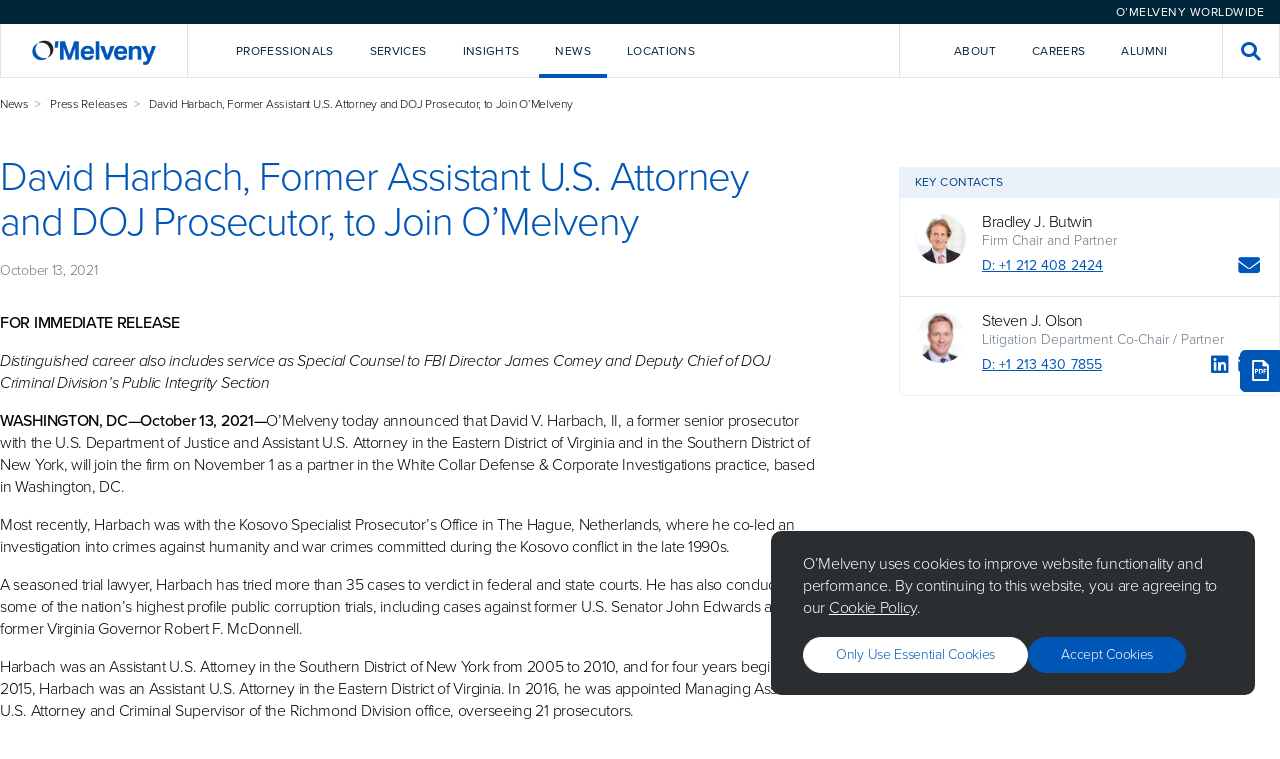

--- FILE ---
content_type: text/html; charset=utf-8
request_url: https://www.omm.com/news/press-releases/david-harbach-former-assistant-us-attorney-and-doj-prosecutor-to-join-o-melveny/
body_size: 14327
content:

<!DOCTYPE html>
<html lang="en">

<head>
    <meta charset="utf-8">
    <meta http-equiv="X-UA-Compatible" content="IE=edge">
    <title>David Harbach, Former Assistant U.S. Attorney and DOJ Prosecutor, to Join O&#x2019;Melveny - O&#x27;Melveny</title>
        <meta name="description" content="O&#x2019;Melveny is an international law firm committed to providing a client experience as satisfying as the outcomes we achieve.&#xA;">

    <meta name="viewport" content="width=device-width, initial-scale=1, shrink-to-fit=no">

    <!-- Link Preview Tags -->
    <meta name="title" content="David Harbach, Former Assistant U.S. Attorney and DOJ Prosecutor, to Join O&#x2019;Melveny - O&#x27;Melveny" />
    <meta property="og:type" content="website">
    <meta property="og:title" content="David Harbach, Former Assistant U.S. Attorney and DOJ Prosecutor, to Join O&#x2019;Melveny - O&#x27;Melveny" />
        <meta property="og:description" content="O&#x2019;Melveny is an international law firm committed to providing a client experience as satisfying as the outcomes we achieve.&#xA;" />
        <meta property="og:image" content="https://www.omm.com/media/stcayulx/meta_omm_hero_image.jpg" />
    <meta property="og:url" content="https://www.omm.com/news/press-releases/david-harbach-former-assistant-us-attorney-and-doj-prosecutor-to-join-o-melveny/" />
    <meta property="twitter:card" content="summary_large_image">
    <meta property="twitter:url" content="https://www.omm.com/news/press-releases/david-harbach-former-assistant-us-attorney-and-doj-prosecutor-to-join-o-melveny/">
    <meta property="twitter:title" content="David Harbach, Former Assistant U.S. Attorney and DOJ Prosecutor, to Join O&#x2019;Melveny - O&#x27;Melveny">
        <meta property="twitter:description" content="O&#x2019;Melveny is an international law firm committed to providing a client experience as satisfying as the outcomes we achieve.&#xA;">
        <meta property="twitter:image" content="https://www.omm.com/media/stcayulx/meta_omm_hero_image.jpg" />

    

    <meta name="googlebot" content="index,follow">
    <meta name="robots" content="index,follow">

<!-- Elastic Search -->
<meta class="elastic" name="page_id" content="875f96ea-a290-456b-b393-344fb9ac153b">
<meta class="elastic" name="page_title" content="David Harbach, Former Assistant U.S. Attorney and DOJ Prosecutor, to Join O&#x2019;Melveny">
<meta class="elastic" name="page_type" content="article">
    <meta class="elastic" name="published_date" content="2021-10-13T07:00:00+00:00">
    <meta class="elastic" name="related_professionals" content="Bradley J. Butwin, Steven J. Olson">
    <meta class="elastic" name="related_practices" content="Corporate Investigations, Litigation & Investigations, White Collar Defense & Government Investigations">



    <!-- Other Meta Tags -->
    <link rel="canonical" href="https://www.omm.com/news/press-releases/david-harbach-former-assistant-us-attorney-and-doj-prosecutor-to-join-o-melveny/" />

    <!-- External CSS -->
    <link rel="stylesheet" href="/dist/css/app.css">

        <!-- Production Scripts -->
<!-- Production Scripts -->
<!--- Google Analytics --->
<!-- Google Tag Manager -->
<script nonce="1ke1Af7pdaoAYKxWEVCDOYgo">(function(w,d,s,l,i){w[l]=w[l]||[];w[l].push({'gtm.start':
new Date().getTime(),event:'gtm.js'});var f=d.getElementsByTagName(s)[0],
j=d.createElement(s),dl=l!='dataLayer'?'&l='+l:'';j.async=true;j.src=
'https://www.googletagmanager.com/gtm.js?id='+i+dl;f.parentNode.insertBefore(j,f);
})(window,document,'script','dataLayer','GTM-KTLGNJTT');</script>
<!-- End Google Tag Manager -->

<!-- Including the Vuture Web Tracking -->
<script nonce="1ke1Af7pdaoAYKxWEVCDOYgo">
!function (r) {
var
i = document.createElement("img"); i.setAttribute("src", "https://omm.vuture.net/security/tracker.gif?referer=" + encodeURIComponent(r))
}(document.referrer);
</script>
        <script type="text/javascript" async="async" src="https://platform-api.sharethis.com/js/sharethis.js#property=653aaabf933f6c0019e85d7d&amp;product=sop&amp;source=platform" nonce="1ke1Af7pdaoAYKxWEVCDOYgo"></script>

</head>

<body class="omm hub--light">

    <!-- Language Selector -->
    

<div class="language-selector">
    <div class="language-selector__selector-wrapper">



<div id="033aeebf-cd94-4979-9dea-7479ced9f1bc" class="language-selector__selector">O&#x2019;Melveny Worldwide</div>
<script nonce="1ke1Af7pdaoAYKxWEVCDOYgo">
    (function () {
        let worldwideOverlay = document.createElement("div");
        worldwideOverlay.setAttribute('id', 'component-bd991fa5-a363-4bbe-9d3f-25758b5e1a6d')
        worldwideOverlay.setAttribute('data-vue-component', 'WorldwideOverlay')
        worldwideOverlay.setAttribute('data-props', "{\"componentId\":\"033aeebf-cd94-4979-9dea-7479ced9f1bc\",\"title\":\"O\u2019Melveny Worldwide\",\"caption\":\"\",\"buttonLabel\":\"O\u2019Melveny Worldwide\",\"buttonStyle\":\"Primary Blue\",\"content\":[{\"title\":\"Korea Practice\",\"subtitle\":\"<p>Learn more about our Korea Practice</p>\\n<p>\uBC88\uC5ED \uAC00\uB2A5</p>\",\"actionLabel\":null,\"action\":[{\"Name\":\"View Page\",\"Target\":null,\"Type\":0,\"Udi\":\"umb://document/3a5bfaef7f7245fd868f24bbc55f3680\",\"Url\":\"/services/regions/asia/korea/\"}]},{\"title\":\"China Practice\",\"subtitle\":\"<p>Learn more about our China Practice</p>\\n<p>\u63D0\u4F9B\u7FFB\u8BD1</p>\",\"actionLabel\":null,\"action\":[{\"Name\":\"View Page\",\"Target\":null,\"Type\":0,\"Udi\":\"umb://document/ae6d6a11151e44dc8549d8aaef87d0b9\",\"Url\":\"/services/regions/asia/china/\"}]}]}")
        document.body.append(worldwideOverlay);

        document.getElementById("033aeebf-cd94-4979-9dea-7479ced9f1bc").addEventListener("click", function (e) {
            e.preventDefault();
            this.dispatchEvent(new CustomEvent("ToggleWorldwideOverlay", {
                bubbles: true
            }));
        })
    })();
</script>
    </div>
</div>

    <!-- Global Header -->
    
<div id="navigation" data-vue-component="Navigation" data-props="{&quot;homePageUrl&quot;:&quot;/&quot;,&quot;activeNavItem&quot;:&quot;&quot;,&quot;frequentlySearchedTerms&quot;:[&quot;AI&quot;,&quot;crypto&quot;,&quot;diversity&quot;,&quot;disclosures&quot;,&quot;regulation&quot;],&quot;navigationItems&quot;:[{&quot;key&quot;:&quot;2d8690fe-d6b7-4ea6-a63c-936ba3857282&quot;,&quot;type&quot;:&quot;primary&quot;,&quot;label&quot;:&quot;Professionals&quot;,&quot;introText&quot;:&quot;Our talented and diverse team works creatively and collaboratively with clients.&quot;,&quot;introPrimaryAction&quot;:{&quot;Name&quot;:&quot;Our Team&quot;,&quot;Target&quot;:null,&quot;Type&quot;:0,&quot;Udi&quot;:&quot;umb://document/a94ca1dc471a42258515c897c4580467&quot;,&quot;Url&quot;:&quot;/professionals/&quot;},&quot;introSecondaryAction&quot;:{&quot;Name&quot;:&quot;Careers&quot;,&quot;Target&quot;:null,&quot;Type&quot;:0,&quot;Udi&quot;:&quot;umb://document/ab174fd6c1b14d84b4a78ad846619561&quot;,&quot;Url&quot;:&quot;/careers/&quot;},&quot;dropdownComponent&quot;:&quot;Professionals&quot;,&quot;isActiveItem&quot;:false},{&quot;key&quot;:&quot;402ef07c-88ad-4c12-97f4-cf4be5433b17&quot;,&quot;type&quot;:&quot;primary&quot;,&quot;label&quot;:&quot;Services&quot;,&quot;introText&quot;:&quot;We deliver service and value across practices, industries, and regions.&quot;,&quot;introPrimaryAction&quot;:{&quot;Name&quot;:&quot;Explore Our Services&quot;,&quot;Target&quot;:null,&quot;Type&quot;:0,&quot;Udi&quot;:&quot;umb://document/0263f209d8284aa1b5311e310d523a18&quot;,&quot;Url&quot;:&quot;/services/&quot;},&quot;introSecondaryAction&quot;:{&quot;Name&quot;:&quot;Pro Bono&quot;,&quot;Target&quot;:null,&quot;Type&quot;:0,&quot;Udi&quot;:&quot;umb://document/ef1dea8bce5845ffa277bdc9588e89b0&quot;,&quot;Url&quot;:&quot;/pro-bono/&quot;},&quot;dropdownComponent&quot;:&quot;Services&quot;,&quot;isActiveItem&quot;:false},{&quot;key&quot;:&quot;9b5e8725-534b-423d-8c4b-898fc23a7a6a&quot;,&quot;type&quot;:&quot;primary&quot;,&quot;label&quot;:&quot;Insights&quot;,&quot;introText&quot;:&quot;We help clients look around corners, analyzing issues affecting their business.&quot;,&quot;introPrimaryAction&quot;:{&quot;Name&quot;:&quot;Explore Our Insights&quot;,&quot;Target&quot;:null,&quot;Type&quot;:0,&quot;Udi&quot;:&quot;umb://document/ea64fed98ea344038661fec41077da1b&quot;,&quot;Url&quot;:&quot;/insights/&quot;},&quot;introSecondaryAction&quot;:null,&quot;dropdownComponent&quot;:&quot;Insights&quot;,&quot;isActiveItem&quot;:false},{&quot;key&quot;:&quot;25a9abd7-8598-4da0-915e-935835059b96&quot;,&quot;type&quot;:&quot;primary&quot;,&quot;label&quot;:&quot;News&quot;,&quot;introText&quot;:&quot;Sharing news and commentary about the firm and the broader legal community.&quot;,&quot;introPrimaryAction&quot;:{&quot;Name&quot;:&quot;Explore all news&quot;,&quot;Target&quot;:null,&quot;Type&quot;:0,&quot;Udi&quot;:&quot;umb://document/76ce37a3f6264e71bc76677bd410ad29&quot;,&quot;Url&quot;:&quot;/news/&quot;},&quot;introSecondaryAction&quot;:{&quot;Name&quot;:&quot;Press Room&quot;,&quot;Target&quot;:null,&quot;Type&quot;:0,&quot;Udi&quot;:&quot;umb://document/7089b433470145b1ad72bc5568783693&quot;,&quot;Url&quot;:&quot;/press-room/&quot;},&quot;dropdownComponent&quot;:&quot;News&quot;,&quot;isActiveItem&quot;:true},{&quot;key&quot;:&quot;e2912e4a-31cd-4727-a334-88df7a979f41&quot;,&quot;type&quot;:&quot;primary&quot;,&quot;label&quot;:&quot;Locations&quot;,&quot;introText&quot;:&quot;Each of our offices is strategically located to support our clients&#x2019; needs.&quot;,&quot;introPrimaryAction&quot;:{&quot;Name&quot;:&quot;Explore Our Locations&quot;,&quot;Target&quot;:null,&quot;Type&quot;:0,&quot;Udi&quot;:&quot;umb://document/ed10c6e67f5b4f06a8ee1593562a7f83&quot;,&quot;Url&quot;:&quot;/locations/&quot;},&quot;introSecondaryAction&quot;:null,&quot;dropdownComponent&quot;:&quot;Locations&quot;,&quot;isActiveItem&quot;:false},{&quot;key&quot;:&quot;4dbed132-25f6-452e-b675-8615fdb9da6c&quot;,&quot;type&quot;:&quot;secondary&quot;,&quot;label&quot;:&quot;About&quot;,&quot;introText&quot;:&quot;Our core values&#x2014;excellence, leadership, and citizenship&#x2014;unify us as a firm.&quot;,&quot;introPrimaryAction&quot;:{&quot;Name&quot;:&quot;Learn More About O&#x2019;Melveny&quot;,&quot;Target&quot;:null,&quot;Type&quot;:0,&quot;Udi&quot;:&quot;umb://document/6a3a7e888fa24cee9d3252c583310e4c&quot;,&quot;Url&quot;:&quot;/our-firm/&quot;},&quot;introSecondaryAction&quot;:null,&quot;dropdownComponent&quot;:&quot;About&quot;,&quot;isActiveItem&quot;:false},{&quot;key&quot;:&quot;db8b5b4e-d258-48cd-833d-c9b425555048&quot;,&quot;type&quot;:&quot;secondary&quot;,&quot;label&quot;:&quot;Careers&quot;,&quot;introText&quot;:&quot;Intro text for Careers lorem ipsum dolor sit amet, consectetur adipiscing.&quot;,&quot;introPrimaryAction&quot;:{&quot;Name&quot;:&quot;Careers&quot;,&quot;Target&quot;:null,&quot;Type&quot;:0,&quot;Udi&quot;:&quot;umb://document/ab174fd6c1b14d84b4a78ad846619561&quot;,&quot;Url&quot;:&quot;/careers/&quot;},&quot;introSecondaryAction&quot;:null,&quot;dropdownComponent&quot;:&quot;&quot;,&quot;isActiveItem&quot;:false},{&quot;key&quot;:&quot;287ca523-3d2e-4b1c-8924-6cfa5e757243&quot;,&quot;type&quot;:&quot;secondary&quot;,&quot;label&quot;:&quot;Alumni&quot;,&quot;introText&quot;:&quot;Intro text for Alumni lorem ipsum dolor sit amet, consectetur adipiscing.&quot;,&quot;introPrimaryAction&quot;:{&quot;Name&quot;:&quot;Alumni&quot;,&quot;Target&quot;:null,&quot;Type&quot;:0,&quot;Udi&quot;:&quot;umb://document/44d0910ab74540cda0f09298f8d01534&quot;,&quot;Url&quot;:&quot;/alumni/&quot;},&quot;introSecondaryAction&quot;:null,&quot;dropdownComponent&quot;:&quot;&quot;,&quot;isActiveItem&quot;:false}],&quot;navTrackingCode&quot;:&quot;source=nav&quot;,&quot;hideFrequentlySearchedTermsPanel&quot;:true}"></div>
<div id="navigation-mobile" data-vue-component="NavigationMobile" data-props="{&quot;homePageUrl&quot;:&quot;/&quot;,&quot;activeNavItem&quot;:&quot;&quot;,&quot;frequentlySearchedTerms&quot;:[&quot;AI&quot;,&quot;crypto&quot;,&quot;diversity&quot;,&quot;disclosures&quot;,&quot;regulation&quot;],&quot;navigationItems&quot;:[{&quot;key&quot;:&quot;2d8690fe-d6b7-4ea6-a63c-936ba3857282&quot;,&quot;type&quot;:&quot;primary&quot;,&quot;label&quot;:&quot;Professionals&quot;,&quot;introText&quot;:&quot;Our talented and diverse team works creatively and collaboratively with clients.&quot;,&quot;introPrimaryAction&quot;:{&quot;Name&quot;:&quot;Our Team&quot;,&quot;Target&quot;:null,&quot;Type&quot;:0,&quot;Udi&quot;:&quot;umb://document/a94ca1dc471a42258515c897c4580467&quot;,&quot;Url&quot;:&quot;/professionals/&quot;},&quot;introSecondaryAction&quot;:{&quot;Name&quot;:&quot;Careers&quot;,&quot;Target&quot;:null,&quot;Type&quot;:0,&quot;Udi&quot;:&quot;umb://document/ab174fd6c1b14d84b4a78ad846619561&quot;,&quot;Url&quot;:&quot;/careers/&quot;},&quot;dropdownComponent&quot;:&quot;Professionals&quot;,&quot;isActiveItem&quot;:false},{&quot;key&quot;:&quot;402ef07c-88ad-4c12-97f4-cf4be5433b17&quot;,&quot;type&quot;:&quot;primary&quot;,&quot;label&quot;:&quot;Services&quot;,&quot;introText&quot;:&quot;We deliver service and value across practices, industries, and regions.&quot;,&quot;introPrimaryAction&quot;:{&quot;Name&quot;:&quot;Explore Our Services&quot;,&quot;Target&quot;:null,&quot;Type&quot;:0,&quot;Udi&quot;:&quot;umb://document/0263f209d8284aa1b5311e310d523a18&quot;,&quot;Url&quot;:&quot;/services/&quot;},&quot;introSecondaryAction&quot;:{&quot;Name&quot;:&quot;Pro Bono&quot;,&quot;Target&quot;:null,&quot;Type&quot;:0,&quot;Udi&quot;:&quot;umb://document/ef1dea8bce5845ffa277bdc9588e89b0&quot;,&quot;Url&quot;:&quot;/pro-bono/&quot;},&quot;dropdownComponent&quot;:&quot;Services&quot;,&quot;isActiveItem&quot;:false},{&quot;key&quot;:&quot;9b5e8725-534b-423d-8c4b-898fc23a7a6a&quot;,&quot;type&quot;:&quot;primary&quot;,&quot;label&quot;:&quot;Insights&quot;,&quot;introText&quot;:&quot;We help clients look around corners, analyzing issues affecting their business.&quot;,&quot;introPrimaryAction&quot;:{&quot;Name&quot;:&quot;Explore Our Insights&quot;,&quot;Target&quot;:null,&quot;Type&quot;:0,&quot;Udi&quot;:&quot;umb://document/ea64fed98ea344038661fec41077da1b&quot;,&quot;Url&quot;:&quot;/insights/&quot;},&quot;introSecondaryAction&quot;:null,&quot;dropdownComponent&quot;:&quot;Insights&quot;,&quot;isActiveItem&quot;:false},{&quot;key&quot;:&quot;25a9abd7-8598-4da0-915e-935835059b96&quot;,&quot;type&quot;:&quot;primary&quot;,&quot;label&quot;:&quot;News&quot;,&quot;introText&quot;:&quot;Sharing news and commentary about the firm and the broader legal community.&quot;,&quot;introPrimaryAction&quot;:{&quot;Name&quot;:&quot;Explore all news&quot;,&quot;Target&quot;:null,&quot;Type&quot;:0,&quot;Udi&quot;:&quot;umb://document/76ce37a3f6264e71bc76677bd410ad29&quot;,&quot;Url&quot;:&quot;/news/&quot;},&quot;introSecondaryAction&quot;:{&quot;Name&quot;:&quot;Press Room&quot;,&quot;Target&quot;:null,&quot;Type&quot;:0,&quot;Udi&quot;:&quot;umb://document/7089b433470145b1ad72bc5568783693&quot;,&quot;Url&quot;:&quot;/press-room/&quot;},&quot;dropdownComponent&quot;:&quot;News&quot;,&quot;isActiveItem&quot;:true},{&quot;key&quot;:&quot;e2912e4a-31cd-4727-a334-88df7a979f41&quot;,&quot;type&quot;:&quot;primary&quot;,&quot;label&quot;:&quot;Locations&quot;,&quot;introText&quot;:&quot;Each of our offices is strategically located to support our clients&#x2019; needs.&quot;,&quot;introPrimaryAction&quot;:{&quot;Name&quot;:&quot;Explore Our Locations&quot;,&quot;Target&quot;:null,&quot;Type&quot;:0,&quot;Udi&quot;:&quot;umb://document/ed10c6e67f5b4f06a8ee1593562a7f83&quot;,&quot;Url&quot;:&quot;/locations/&quot;},&quot;introSecondaryAction&quot;:null,&quot;dropdownComponent&quot;:&quot;Locations&quot;,&quot;isActiveItem&quot;:false},{&quot;key&quot;:&quot;4dbed132-25f6-452e-b675-8615fdb9da6c&quot;,&quot;type&quot;:&quot;secondary&quot;,&quot;label&quot;:&quot;About&quot;,&quot;introText&quot;:&quot;Our core values&#x2014;excellence, leadership, and citizenship&#x2014;unify us as a firm.&quot;,&quot;introPrimaryAction&quot;:{&quot;Name&quot;:&quot;Learn More About O&#x2019;Melveny&quot;,&quot;Target&quot;:null,&quot;Type&quot;:0,&quot;Udi&quot;:&quot;umb://document/6a3a7e888fa24cee9d3252c583310e4c&quot;,&quot;Url&quot;:&quot;/our-firm/&quot;},&quot;introSecondaryAction&quot;:null,&quot;dropdownComponent&quot;:&quot;About&quot;,&quot;isActiveItem&quot;:false},{&quot;key&quot;:&quot;db8b5b4e-d258-48cd-833d-c9b425555048&quot;,&quot;type&quot;:&quot;secondary&quot;,&quot;label&quot;:&quot;Careers&quot;,&quot;introText&quot;:&quot;Intro text for Careers lorem ipsum dolor sit amet, consectetur adipiscing.&quot;,&quot;introPrimaryAction&quot;:{&quot;Name&quot;:&quot;Careers&quot;,&quot;Target&quot;:null,&quot;Type&quot;:0,&quot;Udi&quot;:&quot;umb://document/ab174fd6c1b14d84b4a78ad846619561&quot;,&quot;Url&quot;:&quot;/careers/&quot;},&quot;introSecondaryAction&quot;:null,&quot;dropdownComponent&quot;:&quot;&quot;,&quot;isActiveItem&quot;:false},{&quot;key&quot;:&quot;287ca523-3d2e-4b1c-8924-6cfa5e757243&quot;,&quot;type&quot;:&quot;secondary&quot;,&quot;label&quot;:&quot;Alumni&quot;,&quot;introText&quot;:&quot;Intro text for Alumni lorem ipsum dolor sit amet, consectetur adipiscing.&quot;,&quot;introPrimaryAction&quot;:{&quot;Name&quot;:&quot;Alumni&quot;,&quot;Target&quot;:null,&quot;Type&quot;:0,&quot;Udi&quot;:&quot;umb://document/44d0910ab74540cda0f09298f8d01534&quot;,&quot;Url&quot;:&quot;/alumni/&quot;},&quot;introSecondaryAction&quot;:null,&quot;dropdownComponent&quot;:&quot;&quot;,&quot;isActiveItem&quot;:false}],&quot;navTrackingCode&quot;:&quot;source=nav&quot;,&quot;hideFrequentlySearchedTermsPanel&quot;:true}"></div>



    <!-- Content Template -->
    <main class="site-content">
        


<div class="container">
    <div class="article">

        <div class="article__wrapper">
            <div class="article__body">
                <div class="article-hero">
                    <div class="article-hero__intro">
                                <div class="breadcrumbs">
                                    <ul>
                                            <li><a href="/news/">News</a></li>
                                            <li><a href="/news/press-releases/">Press Releases</a></li>
                                        <li>David Harbach, Former Assistant U.S. Attorney and DOJ Prosecutor, to Join O&#x2019;Melveny</li>
                                    </ul>
                                </div>
                        <h1>David Harbach, Former Assistant U.S. Attorney and DOJ Prosecutor, to Join O&#x2019;Melveny</h1>

                                <p class="article-hero__date">October 13, 2021</p>
                    </div>

                </div>

                <div class="article__content">
                    <div class="container container--left" data-elastic-name="article_content">
                        <p><strong>FOR IMMEDIATE RELEASE</strong></p>
<p><em>Distinguished career also includes service as Special Counsel to FBI Director James Comey and Deputy Chief of DOJ Criminal Division&rsquo;s Public Integrity Section</em></p>
<p><strong>WASHINGTON, DC&mdash;October 13, 2021&mdash;</strong>O&rsquo;Melveny today announced that David V. Harbach, II, a former senior prosecutor with the U.S. Department of Justice and Assistant U.S. Attorney in the Eastern District of Virginia and in the Southern District of New York, will join the firm on November 1 as a partner in the White Collar Defense &amp; Corporate Investigations practice, based in Washington, DC.</p>
<p>Most recently, Harbach was with the Kosovo Specialist Prosecutor&rsquo;s Office in The Hague, Netherlands, where he co-led an investigation into crimes against humanity and war crimes committed during the Kosovo conflict in the late 1990s.</p>
<p>A seasoned trial lawyer, Harbach has tried more than 35 cases to verdict in federal and state courts. He has also conducted some of the nation&rsquo;s highest profile public corruption trials, including cases against former U.S. Senator John Edwards and former Virginia Governor Robert F. McDonnell.</p>
<p>Harbach was an Assistant U.S. Attorney in the Southern District of New York from 2005 to 2010, and for four years beginning in 2015, Harbach was an Assistant U.S. Attorney in the Eastern District of Virginia. In 2016, he was appointed Managing Assistant U.S. Attorney and Criminal Supervisor of the Richmond Division office, overseeing 21 prosecutors.</p>
<p>From 2014 to 2015, Harbach served on detail as Special Counsel to FBI Director James Comey. Before his work with the FBI, Harbach served as a Trial Attorney in the DOJ Criminal Division&rsquo;s Public Integrity Section, earning the Deputy Chief title after two years.</p>
<p>Early in his career, Harbach served as an Assistant District Attorney in Houston, and as a surface warfare officer in the United States Navy.</p>
<p>&ldquo;With his long history of government and military service, David is the epitome of a public servant, which fits perfectly with O&rsquo;Melveny&rsquo;s values,&rdquo; said firm chair Bradley J. Butwin. &ldquo;And as a highly decorated trial lawyer, his litigation skills will benefit our clients immensely.&rdquo;</p>
<p>&ldquo;David has prosecuted everything from complex white-collar and violent-crime cases to narcotics and RICO cases, including various financial fraud, corruption, and campaign-finance violations, and most recently, crimes against humanity,&rdquo; added Steven J. Olson, co-chair of O&rsquo;Melveny&rsquo;s White Collar Defense &amp; Corporate Investigations practice. &ldquo;These experiences will benefit our clients.&rdquo;</p>
<p>&ldquo;We believe the knowledge and skills David has drawn from these diverse experiences will directly benefit our corporate investigations clients,&rdquo; added Michael R. Dreeben, co-chair of White Collar Defense &amp; Corporate Investigations practice.</p>
<p>&rdquo;What an honor and privilege it is to be joining such a talented and collegial collection of professionals at O&rsquo;Melveny,&rdquo; Harbach said. &ldquo;The firm has a long history of excellence, and I am thrilled about the opportunity to become part of continuing that tradition.&rdquo;</p>
<p>Harbach has a long record of outstanding service, mentorship, and teaching. His work has been recognized with the Attorney General&rsquo;s Award for Distinguished Service (the DOJ&rsquo;s second highest award for employee performance) and the Assistant Attorney General&rsquo;s Award for Exceptional Service. He was inducted into the American College of Trial Lawyers in 2015.</p>
<p>Harbach earned his J.D. from Harvard Law School.</p>
<p><strong>About O&rsquo;Melveny</strong></p>
<p>It&rsquo;s more than what you do: it&rsquo;s how you do it. Across sectors and borders, in board rooms and courtrooms, we measure our success by yours. And in our interactions, we commit to making your O&rsquo;Melveny experience as satisfying as the outcomes we help you achieve. Our greatest accomplishment is ensuring that you never have to choose between premier lawyering and exceptional service. So, tell us. What do you want to achieve? Visit us at <a href="https://www.omm.com/" style="color: #0057b8;">www.omm.com</a> or learn more in our <a href="https://archive.omm.com/omm_distribution/omelveny_at_a_glance/" target="_blank" style="color: #0057b8;">firm at-a-glance</a>, <a href=" https://www.omm.com/annual-report" target="_blank" style="color: #0057b8;">annual report</a>, and on <a href="http://www.linkedin.com/company/o'melveny-&amp;-myers-llp" target="_blank" style="color: #0057b8;">LinkedIn</a>,<a href="https://twitter.com/omelvenymyers" target="_blank" style="color: #0057b8;"> Twitter</a>, <a href="https://www.facebook.com/OMelvenyandMyersLLP" target="_blank" style="color: #0057b8;">Facebook</a>, <a href="https://www.instagram.com/omelvenymyers/" target="_blank" style="color: #0057b8;">Instagram</a>, and <a href="https://www.youtube.com/channel/UCHOsQau40tY5NnwmmVsv9XA" target="_blank" style="color: #0057b8;">YouTube</a>. Visit <a href="https://theboardroom.omm.com/" style="color: #0057b8;" target="_blank">The Boardroom</a> for our insights on pressing issues facing global corporations.</p>
<p><strong>Contact:</strong></p>
<em>
Christopher Rieck<br>
O&rsquo;Melveny &amp; Myers LLP<br>
+1 212 326 2218<br>
<a href="mailto:crieck@omm.com?subject=crieck@omm.com">crieck@omm.com</a></em>
<p style="text-align: center;"># # #</p>
                    </div>
                </div>
            </div>
            <div class="article__sidebar">
                <div class="article-language-toggle">
                </div>

                    <div class="article-contacts article-contacts--mobile">
                        <button id="contacts-toggle" class="article-contacts__toggle button">Key Contacts</button>
                        <div id="contacts-overlay" class="overlay" style="display:none;">
                            <div class="overlay-bg"></div>
                            <div class="overlay__container">
                                <div class="overlay__scroll">
                                    <label for="contacts-toggle" class="overlay__icon"><i class="icon-close"></i></label>
                                    <div class="overlay__content">
                                        <h6 for="contacts-toggle" class="overlay__title">Key Contacts</h6>
<div class="page-contact">
    <div class="page-contact__avatar" style="background-image: url('/media/rw3f04t1/bradley-j-butwin.jpg?cc=0.1211939102564103,0.034254807692307786,0.5282451923076923,0.43990384615384603&amp;format=WebP&amp;v=1d9d6bcbeecdc90')">
    </div>
    <div class="page-contact__info">
            <a class="page-contact__name" href="/professionals/bradley-j-butwin/">Bradley J. Butwin</a>
            <div class="page-contact__location">Firm Chair and Partner</div>
        <div class="page-contact__actions">
                <div class="page-contact__phone"><a href="tel:&#x2B;1 212 408 2424">D:
                        &#x2B;1 212 408 2424</a></div>
            <div class="page-contact__socials">
                    <a class="page-contact__icon mailto-link" title="Email" href="#"
                        data-email="mailto:bbutwin@omm.com"><i
                            style="pointer-events: none;" class="icon-envelope"></i></a>
            </div>
        </div>
    </div>
</div><div class="page-contact">
    <div class="page-contact__avatar" style="background-image: url('/media/4qspufpd/steven-james-olson.jpg?cc=0.21131331768099776,0.04181869158746451,0.5231731031959557,0.5599109397279657&amp;format=WebP&amp;v=1d9d6bc9b7a0080')">
    </div>
    <div class="page-contact__info">
            <a class="page-contact__name" href="/professionals/steven-james-olson/">Steven J. Olson</a>
            <div class="page-contact__location">Litigation Department Co-Chair / Partner</div>
        <div class="page-contact__actions">
                <div class="page-contact__phone"><a href="tel:&#x2B;1 213 430 7855">D:
                        &#x2B;1 213 430 7855</a></div>
            <div class="page-contact__socials">
                    <a class="page-contact__icon" title="LinkedIn" target="_blank" href="https://www.linkedin.com/in/steveolsonomelveny/"><i
                            class="icon-linkedin"></i></a>
                    <a class="page-contact__icon mailto-link" title="Email" href="#"
                        data-email="mailto:solson@omm.com"><i
                            style="pointer-events: none;" class="icon-envelope"></i></a>
            </div>
        </div>
    </div>
</div>                                    </div>
                                </div>
                            </div>
                        </div>
                    </div>
                    <div class="article-contacts">
                        <h2 class="article-contacts__heading">Key Contacts</h2>
                        <div class="article-contacts__content">
<div class="page-contact">
    <div class="page-contact__avatar" style="background-image: url('/media/rw3f04t1/bradley-j-butwin.jpg?cc=0.1211939102564103,0.034254807692307786,0.5282451923076923,0.43990384615384603&amp;format=WebP&amp;v=1d9d6bcbeecdc90')">
    </div>
    <div class="page-contact__info">
            <a class="page-contact__name" href="/professionals/bradley-j-butwin/">Bradley J. Butwin</a>
            <div class="page-contact__location">Firm Chair and Partner</div>
        <div class="page-contact__actions">
                <div class="page-contact__phone"><a href="tel:&#x2B;1 212 408 2424">D:
                        &#x2B;1 212 408 2424</a></div>
            <div class="page-contact__socials">
                    <a class="page-contact__icon mailto-link" title="Email" href="#"
                        data-email="mailto:bbutwin@omm.com"><i
                            style="pointer-events: none;" class="icon-envelope"></i></a>
            </div>
        </div>
    </div>
</div><div class="page-contact">
    <div class="page-contact__avatar" style="background-image: url('/media/4qspufpd/steven-james-olson.jpg?cc=0.21131331768099776,0.04181869158746451,0.5231731031959557,0.5599109397279657&amp;format=WebP&amp;v=1d9d6bc9b7a0080')">
    </div>
    <div class="page-contact__info">
            <a class="page-contact__name" href="/professionals/steven-james-olson/">Steven J. Olson</a>
            <div class="page-contact__location">Litigation Department Co-Chair / Partner</div>
        <div class="page-contact__actions">
                <div class="page-contact__phone"><a href="tel:&#x2B;1 213 430 7855">D:
                        &#x2B;1 213 430 7855</a></div>
            <div class="page-contact__socials">
                    <a class="page-contact__icon" title="LinkedIn" target="_blank" href="https://www.linkedin.com/in/steveolsonomelveny/"><i
                            class="icon-linkedin"></i></a>
                    <a class="page-contact__icon mailto-link" title="Email" href="#"
                        data-email="mailto:solson@omm.com"><i
                            style="pointer-events: none;" class="icon-envelope"></i></a>
            </div>
        </div>
    </div>
</div>                        </div>
                    </div>
            </div>
        </div>
    </div>
</div>
    <div class="components">
        
    </div>
<div class="container">
    <div class="article">
            <div class="search-results">


                <div class="search-results__grid">
                        <div class="search-results__section">
                            <div class="search-results__section-header">
                                <div class="search-results__section-title">Related Practices</div>
                            </div>
                            <div class="search-results__section-body search-results__section-body--pages">
                                    <a href="/services/practices/litigation-investigations/corporate-investigations/" class="search-result__page">
                                        <div class="search-result__page-icon"><i class="icon-chevron-right"></i></div>
                                        <div class="search-result__page-title">Corporate Investigations</div>
                                    </a>
                                    <a href="/services/practices/litigation-investigations/" class="search-result__page">
                                        <div class="search-result__page-icon"><i class="icon-chevron-right"></i></div>
                                        <div class="search-result__page-title">Litigation &amp; Investigations</div>
                                    </a>
                                    <a href="/services/practices/litigation-investigations/white-collar-defense-government-investigations/" class="search-result__page">
                                        <div class="search-result__page-icon"><i class="icon-chevron-right"></i></div>
                                        <div class="search-result__page-title">White Collar Defense &amp; Government Investigations</div>
                                    </a>
                            </div>
                        </div>


                </div>
            </div>
    </div>
</div>
<hr class="article__hr">
<div class="container article__components">




<div id='component-b9b3f344-4c49-421e-8e9a-3da2f5e30f52' class='spacing-top--small spacing-bottom--small background--transparent'><div class='container-fluid'>
<div class="social-footer">
    <div class="social-block__wrapper">
        

<div class="social-block">
    <div class="social-block__header">
        <p class="social-block__tag">Stay Connected</p>
        <h3 class="social-block__title">For the latest legal developments, analysis, and trends&#x2014;plus a glimpse into life at O&#x2019;Melveny&#x2014;be sure to follow us on social media.</h3>
    </div>
    <div class="social-block__actions">

            <div class="social-block__icon-wrapper">
                        <a class="social-block__icon" href="https://www.linkedin.com/company/o&#x27;melveny-&amp;-myers-llp/" title="LinkedIn" target="">
                            <i class="icon-linkedin-in"></i>
                        </a>
                        <a class="social-block__icon" href="https://www.instagram.com/omelvenymyers/" title="Instagram">
                            <i class="icon-instagram"></i>
                        </a>
                        <a class="social-block__icon" href="https://twitter.com/omelvenymyers" title="Twitter" target="_blank">
                            <i class="icon-x"></i>
                        </a>
                        <a class="social-block__icon" href="https://www.facebook.com/OMelvenyandMyersLLP" title="Facebook" target="_blank">
                            <i class="icon-facebook"></i>
                        </a>
                        <a class="social-block__icon" href="https://www.youtube.com/@omelveny" title="YouTube" target="_blank">
                            <i class="icon-youtube"></i>
                        </a>
            </div>
    </div>
</div>
<div class="social-block social-block--small">

    <h3 class="social-block__title">Subscribe</h3>

    <p class="social-block__content">O&#x2019;Melveny&#x2019;s latest insights, straight to your inbox.</p>

    <div class="social-block__actions">
            <a class="button button--white" href="https://click.omelveny.com/11/5/landing-pages/subscribe.asp" title="Subscribe"
                target="_blank">Subscribe</a>
    </div>

    <div id="contacts-overlay" class="overlay">
        <div class="overlay-bg"></div>
        <div class="overlay__container overlay__container--lg">
            <div class="overlay__scroll">
                <ul class="overlay__items">
                    <li class="overlay__item">Personal Details</li>
                    <li class="overlay__item overlay__item--current">Preferences</li>
                </ul>
                <label for="contacts-toggle" class="overlay__icon">
                    <i class="icon-close"></i>
                </label>
                <div class="overlay__content overlay__content--full">
                    <h6 for="contacts-toggle" class="overlay__title">Subscribe to O’Melveny Insights</h6>
                    <p class="overlay__subtitle">*Required Fields</p>
                    <form action="" class="subscribe-insights__form" get="" id="">
                        <div class="subscribe-insights__stack subscribe-insights__stack--gap-lg" id="personal_details"
                            style="display:none;">
                            <div>
                                <div class="subscribe-insights__stack">
                                    <div>
                                        <label class="subscribe-insights__label" for="first_name">First name*</label>
                                        <input class="subscribe-insights__text" id="first_name" name="first_name"
                                            type="text" />
                                    </div>

                                    <div>
                                        <label class="subscribe-insights__label" for="last_name">Last name*</label>
                                        <input class="subscribe-insights__text" id="last_name" name="last_name"
                                            type="text" />
                                    </div>

                                    <div>
                                        <label class="subscribe-insights__label" for="email">Email*</label>
                                        <input class="subscribe-insights__text" id="email" name="email" type="text" />
                                    </div>

                                    <div>
                                        <label class="subscribe-insights__label" for="job_title">Job title*</label>
                                        <input class="subscribe-insights__text" id="job_title" name="job_title"
                                            type="text" />
                                    </div>

                                    <div>
                                        <label class="subscribe-insights__label" for="company_name">Company
                                            name*</label>
                                        <input class="subscribe-insights__text" id="company_name" name="company_name"
                                            type="text" />
                                    </div>
                                </div>
                                <hr class="subscribe-insights__hr" />
                                <div class="subscribe-insights__stack">
                                    <div>
                                        <label class="subscribe-insights__label" for="street_address">Street
                                            Address</label>
                                        <input class="subscribe-insights__text" id="street_address"
                                            name="street_address" type="text" />
                                    </div>

                                    <div>
                                        <label class="subscribe-insights__label" for="city">City</label>
                                        <input class="subscribe-insights__text" id="city" name="city" type="text" />
                                    </div>

                                    <div>
                                        <label class="subscribe-insights__label" for="state">State*</label>
                                        <input class="subscribe-insights__text" id="state" name="state" type="text" />
                                    </div>

                                    <div>
                                        <label class="subscribe-insights__label" for="post_code">Post Code</label>
                                        <input class="subscribe-insights__text" id="post_code" name="post_code"
                                            type="text" />
                                    </div>

                                    <div>
                                        <label class="subscribe-insights__label" for="business_country">Business
                                            country*</label>
                                        <div class="subscribe-insights__select">
                                            <select id="business_country" name="business_country">
                                                <option>United Kingdom</option>
                                                <option>United States of America</option>
                                            </select>
                                            <i class="icon-chevron-down"></i>
                                        </div>
                                    </div>
                                </div>
                            </div>

                            <div>
                                <button class="subscribe-insights__button subscribe-insights__button--center"
                                    type="button">
                                    Continue to Preferences
                                </button>
                            </div>
                        </div>

                        <div class="subscribe-insights__stack subscribe-insights__stack--gap-lg" id="preferences"
                            style="display:flex;">
                            <div class="subscribe-insights__desktop">
                                <div class="subscribe-insights__columns">
                                    <div class="subscribe-insights__column">
                                        <div class="subscribe-insights__stack">
                                            <div class="subscribe-insights__title">
                                                Services
                                            </div>
                                            <div class="subscribe-insights__stack subscribe-insights__stack--gap-sm">
                                                <label class="subscribe-insights__checkbox">
                                                    <input id="antitrust_competition" name="antitrust_competition"
                                                        type="checkbox" value="" />
                                                    <span class="checkbox__check"></span>
                                                    <span>Antitrust &amp; Competition</span>
                                                </label>
                                                <label class="subscribe-insights__checkbox">
                                                    <input id="asset_management" name="asset_management" type="checkbox"
                                                        value="" />
                                                    <span class="checkbox__check"></span>
                                                    <span>Asset Management</span>
                                                </label>
                                                <label class="subscribe-insights__checkbox">
                                                    <input id="capital_markets" name="capital_markets" type="checkbox"
                                                        value="" />
                                                    <span class="checkbox__check"></span>
                                                    <span>Capital Markets</span>
                                                </label>
                                                <label class="subscribe-insights__checkbox">
                                                    <input id="class_actions_mass_torts" name="class_actions_mass_torts"
                                                        type="checkbox" value="" />
                                                    <span class="checkbox__check"></span>
                                                    <span>Class Actions &amp; Mass Torts</span>
                                                </label>
                                                <label class="subscribe-insights__checkbox">
                                                    <input id="cle" name="cle" type="checkbox" value="" />
                                                    <span class="checkbox__check"></span>
                                                    <span>CLE</span>
                                                </label>
                                                <label class="subscribe-insights__checkbox">
                                                    <input id="consumer_class_actions_product"
                                                        name="consumer_class_actions_product" type="checkbox"
                                                        value="" />
                                                    <span class="checkbox__check"></span>
                                                    <span>Consumer Class Actions & Product</span>
                                                </label>
                                                <label class="subscribe-insights__checkbox">
                                                    <input id="liability" name="liability" type="checkbox" value="" />
                                                    <span class="checkbox__check"></span>
                                                    <span>Liability</span>
                                                </label>
                                                <label class="subscribe-insights__checkbox">
                                                    <input id="coronavirus_resources" name="coronavirus_resources"
                                                        type="checkbox" value="" />
                                                    <span class="checkbox__check"></span>
                                                    <span>Coronavirus Resources</span>
                                                </label>
                                            </div>
                                        </div>
                                    </div>

                                    <div class="subscribe-insights__column">
                                        <div class="subscribe-insights__stack">
                                            <div class="subscribe-insights__title">
                                                Industries
                                            </div>
                                            <div class="subscribe-insights__stack subscribe-insights__stack--gap-sm">
                                                <label class="subscribe-insights__checkbox">
                                                    <input id="antitrust_competition" name="antitrust_competition"
                                                        type="checkbox" value="" />
                                                    <span class="checkbox__check"></span>
                                                    <span>Antitrust &amp; Competition</span>
                                                </label>
                                                <label class="subscribe-insights__checkbox">
                                                    <input id="asset_management" name="asset_management" type="checkbox"
                                                        value="" />
                                                    <span class="checkbox__check"></span>
                                                    <span>Asset Management</span>
                                                </label>
                                                <label class="subscribe-insights__checkbox">
                                                    <input id="capital_markets" name="capital_markets" type="checkbox"
                                                        value="" />
                                                    <span class="checkbox__check"></span>
                                                    <span>Capital Markets</span>
                                                </label>
                                                <label class="subscribe-insights__checkbox">
                                                    <input id="class_actions_mass_torts" name="class_actions_mass_torts"
                                                        type="checkbox" value="" />
                                                    <span class="checkbox__check"></span>
                                                    <span>Class Actions &amp; Mass Torts</span>
                                                </label>
                                                <label class="subscribe-insights__checkbox">
                                                    <input id="cle" name="cle" type="checkbox" value="" />
                                                    <span class="checkbox__check"></span>
                                                    <span>CLE</span>
                                                </label>
                                                <label class="subscribe-insights__checkbox">
                                                    <input id="consumer_class_actions_product"
                                                        name="consumer_class_actions_product" type="checkbox"
                                                        value="" />
                                                    <span class="checkbox__check"></span>
                                                    <span>Consumer Class Actions & Product</span>
                                                </label>
                                            </div>
                                        </div>
                                    </div>

                                    <div class="subscribe-insights__column">
                                        <div class="subscribe-insights__stack">
                                            <div class="subscribe-insights__title">
                                                Regions
                                            </div>
                                            <div class="subscribe-insights__stack subscribe-insights__stack--gap-sm">
                                                <label class="subscribe-insights__checkbox">
                                                    <input id="antitrust_competition" name="antitrust_competition"
                                                        type="checkbox" value="" />
                                                    <span class="checkbox__check"></span>
                                                    <span>Antitrust &amp; Competition</span>
                                                </label>
                                                <label class="subscribe-insights__checkbox">
                                                    <input id="asset_management" name="asset_management" type="checkbox"
                                                        value="" />
                                                    <span class="checkbox__check"></span>
                                                    <span>Asset Management</span>
                                                </label>
                                                <label class="subscribe-insights__checkbox">
                                                    <input id="capital_markets" name="capital_markets" type="checkbox"
                                                        value="" />
                                                    <span class="checkbox__check"></span>
                                                    <span>Capital Markets</span>
                                                </label>
                                                <label class="subscribe-insights__checkbox">
                                                    <input id="class_actions_mass_torts" name="class_actions_mass_torts"
                                                        type="checkbox" value="" />
                                                    <span class="checkbox__check"></span>
                                                    <span>Class Actions &amp; Mass Torts</span>
                                                </label>
                                            </div>
                                        </div>
                                    </div>

                                    <div class="subscribe-insights__column">
                                        <div class="subscribe-insights__stack">
                                            <div class="subscribe-insights__title">
                                                Community Impact
                                            </div>
                                            <div class="subscribe-insights__stack subscribe-insights__stack--gap-sm">
                                                <label class="subscribe-insights__checkbox">
                                                    <input id="antitrust_competition" name="antitrust_competition"
                                                        type="checkbox" value="" />
                                                    <span class="checkbox__check"></span>
                                                    <span>Antitrust &amp; Competition</span>
                                                </label>
                                                <label class="subscribe-insights__checkbox">
                                                    <input id="asset_management" name="asset_management" type="checkbox"
                                                        value="" />
                                                    <span class="checkbox__check"></span>
                                                    <span>Asset Management</span>
                                                </label>
                                            </div>
                                        </div>
                                    </div>
                                </div>
                            </div>

                            <div class="subscribe-insights__mobile">
                                <div class="subscribe-insights__stack">
                                    <details class="subscribe-insights__select-multi">
                                        <summary>Services <i class="icon-chevron-down"></i></summary>
                                        <div class="subscribe-insights__stack subscribe-insights__stack--gap-sm">
                                            <label class="subscribe-insights__checkbox">
                                                <input id="antitrust_competition" name="antitrust_competition"
                                                    type="checkbox" value="" />
                                                <span class="checkbox__check"></span>
                                                <span>Antitrust &amp; Competition</span>
                                            </label>
                                            <label class="subscribe-insights__checkbox">
                                                <input id="asset_management" name="asset_management" type="checkbox"
                                                    value="" />
                                                <span class="checkbox__check"></span>
                                                <span>Asset Management</span>
                                            </label>
                                            <label class="subscribe-insights__checkbox">
                                                <input id="capital_markets" name="capital_markets" type="checkbox"
                                                    value="" />
                                                <span class="checkbox__check"></span>
                                                <span>Capital Markets</span>
                                            </label>
                                            <label class="subscribe-insights__checkbox">
                                                <input id="class_actions_mass_torts" name="class_actions_mass_torts"
                                                    type="checkbox" value="" />
                                                <span class="checkbox__check"></span>
                                                <span>Class Actions &amp; Mass Torts</span>
                                            </label>
                                            <label class="subscribe-insights__checkbox">
                                                <input id="cle" name="cle" type="checkbox" value="" />
                                                <span class="checkbox__check"></span>
                                                <span>CLE</span>
                                            </label>
                                            <label class="subscribe-insights__checkbox">
                                                <input id="consumer_class_actions_product"
                                                    name="consumer_class_actions_product" type="checkbox" value="" />
                                                <span class="checkbox__check"></span>
                                                <span>Consumer Class Actions & Product</span>
                                            </label>
                                            <label class="subscribe-insights__checkbox">
                                                <input id="liability" name="liability" type="checkbox" value="" />
                                                <span class="checkbox__check"></span>
                                                <span>Liability</span>
                                            </label>
                                            <label class="subscribe-insights__checkbox">
                                                <input id="coronavirus_resources" name="coronavirus_resources"
                                                    type="checkbox" value="" />
                                                <span class="checkbox__check"></span>
                                                <span>Coronavirus Resources</span>
                                            </label>
                                        </div>
                                    </details>
                                    <details class="subscribe-insights__select-multi">
                                        <summary>Industries <i class="icon-chevron-down"></i></summary>
                                        <div class="subscribe-insights__stack subscribe-insights__stack--gap-sm">
                                            <label class="subscribe-insights__checkbox">
                                                <input id="antitrust_competition" name="antitrust_competition"
                                                    type="checkbox" value="" />
                                                <span class="checkbox__check"></span>
                                                <span>Antitrust &amp; Competition</span>
                                            </label>
                                            <label class="subscribe-insights__checkbox">
                                                <input id="asset_management" name="asset_management" type="checkbox"
                                                    value="" />
                                                <span class="checkbox__check"></span>
                                                <span>Asset Management</span>
                                            </label>
                                            <label class="subscribe-insights__checkbox">
                                                <input id="capital_markets" name="capital_markets" type="checkbox"
                                                    value="" />
                                                <span class="checkbox__check"></span>
                                                <span>Capital Markets</span>
                                            </label>
                                            <label class="subscribe-insights__checkbox">
                                                <input id="class_actions_mass_torts" name="class_actions_mass_torts"
                                                    type="checkbox" value="" />
                                                <span class="checkbox__check"></span>
                                                <span>Class Actions &amp; Mass Torts</span>
                                            </label>
                                            <label class="subscribe-insights__checkbox">
                                                <input id="cle" name="cle" type="checkbox" value="" />
                                                <span class="checkbox__check"></span>
                                                <span>CLE</span>
                                            </label>
                                            <label class="subscribe-insights__checkbox">
                                                <input id="consumer_class_actions_product"
                                                    name="consumer_class_actions_product" type="checkbox" value="" />
                                                <span class="checkbox__check"></span>
                                                <span>Consumer Class Actions & Product</span>
                                            </label>
                                            <label class="subscribe-insights__checkbox">
                                                <input id="liability" name="liability" type="checkbox" value="" />
                                                <span class="checkbox__check"></span>
                                                <span>Liability</span>
                                            </label>
                                            <label class="subscribe-insights__checkbox">
                                                <input id="coronavirus_resources" name="coronavirus_resources"
                                                    type="checkbox" value="" />
                                                <span class="checkbox__check"></span>
                                                <span>Coronavirus Resources</span>
                                            </label>
                                        </div>
                                    </details>
                                    <details class="subscribe-insights__select-multi">
                                        <summary>Regions <i class="icon-chevron-down"></i></summary>
                                        <div class="subscribe-insights__stack subscribe-insights__stack--gap-sm">
                                            <label class="subscribe-insights__checkbox">
                                                <input id="antitrust_competition" name="antitrust_competition"
                                                    type="checkbox" value="" />
                                                <span class="checkbox__check"></span>
                                                <span>Antitrust &amp; Competition</span>
                                            </label>
                                            <label class="subscribe-insights__checkbox">
                                                <input id="asset_management" name="asset_management" type="checkbox"
                                                    value="" />
                                                <span class="checkbox__check"></span>
                                                <span>Asset Management</span>
                                            </label>
                                            <label class="subscribe-insights__checkbox">
                                                <input id="capital_markets" name="capital_markets" type="checkbox"
                                                    value="" />
                                                <span class="checkbox__check"></span>
                                                <span>Capital Markets</span>
                                            </label>
                                            <label class="subscribe-insights__checkbox">
                                                <input id="class_actions_mass_torts" name="class_actions_mass_torts"
                                                    type="checkbox" value="" />
                                                <span class="checkbox__check"></span>
                                                <span>Class Actions &amp; Mass Torts</span>
                                            </label>
                                            <label class="subscribe-insights__checkbox">
                                                <input id="cle" name="cle" type="checkbox" value="" />
                                                <span class="checkbox__check"></span>
                                                <span>CLE</span>
                                            </label>
                                            <label class="subscribe-insights__checkbox">
                                                <input id="consumer_class_actions_product"
                                                    name="consumer_class_actions_product" type="checkbox" value="" />
                                                <span class="checkbox__check"></span>
                                                <span>Consumer Class Actions & Product</span>
                                            </label>
                                            <label class="subscribe-insights__checkbox">
                                                <input id="liability" name="liability" type="checkbox" value="" />
                                                <span class="checkbox__check"></span>
                                                <span>Liability</span>
                                            </label>
                                            <label class="subscribe-insights__checkbox">
                                                <input id="coronavirus_resources" name="coronavirus_resources"
                                                    type="checkbox" value="" />
                                                <span class="checkbox__check"></span>
                                                <span>Coronavirus Resources</span>
                                            </label>
                                        </div>
                                    </details>
                                    <details class="subscribe-insights__select-multi">
                                        <summary>Community Impact <i class="icon-chevron-down"></i></summary>
                                        <div class="subscribe-insights__stack subscribe-insights__stack--gap-sm">
                                            <label class="subscribe-insights__checkbox">
                                                <input id="antitrust_competition" name="antitrust_competition"
                                                    type="checkbox" value="" />
                                                <span class="checkbox__check"></span>
                                                <span>Antitrust &amp; Competition</span>
                                            </label>
                                            <label class="subscribe-insights__checkbox">
                                                <input id="asset_management" name="asset_management" type="checkbox"
                                                    value="" />
                                                <span class="checkbox__check"></span>
                                                <span>Asset Management</span>
                                            </label>
                                            <label class="subscribe-insights__checkbox">
                                                <input id="capital_markets" name="capital_markets" type="checkbox"
                                                    value="" />
                                                <span class="checkbox__check"></span>
                                                <span>Capital Markets</span>
                                            </label>
                                            <label class="subscribe-insights__checkbox">
                                                <input id="class_actions_mass_torts" name="class_actions_mass_torts"
                                                    type="checkbox" value="" />
                                                <span class="checkbox__check"></span>
                                                <span>Class Actions &amp; Mass Torts</span>
                                            </label>
                                            <label class="subscribe-insights__checkbox">
                                                <input id="cle" name="cle" type="checkbox" value="" />
                                                <span class="checkbox__check"></span>
                                                <span>CLE</span>
                                            </label>
                                            <label class="subscribe-insights__checkbox">
                                                <input id="consumer_class_actions_product"
                                                    name="consumer_class_actions_product" type="checkbox" value="" />
                                                <span class="checkbox__check"></span>
                                                <span>Consumer Class Actions & Product</span>
                                            </label>
                                            <label class="subscribe-insights__checkbox">
                                                <input id="liability" name="liability" type="checkbox" value="" />
                                                <span class="checkbox__check"></span>
                                                <span>Liability</span>
                                            </label>
                                            <label class="subscribe-insights__checkbox">
                                                <input id="coronavirus_resources" name="coronavirus_resources"
                                                    type="checkbox" value="" />
                                                <span class="checkbox__check"></span>
                                                <span>Coronavirus Resources</span>
                                            </label>
                                        </div>
                                    </details>
                                </div>
                            </div>

                            <div class="subscribe-insights__footer">
                                <div>
                                    <label class="subscribe-insights__checkbox">
                                        <input id="submit_conditions" name="submit_conditions" type="checkbox"
                                            value="" />
                                        <span class="checkbox__check"></span>
                                        <span>By clicking on Submit, you agree to receive the selected newsletters and
                                            related communications from O'Melveny & Myers LLP, that your information
                                            will be treated securely in accordance with our Privacy Policy found at <a
                                                href="https://www.omm.com/privacy-notice">https://www.omm.com/privacy-notice</a>,
                                            and that you can always unsubscribe using links included in our
                                            communications.</span>
                                    </label>
                                </div>
                                <div class="subscribe-insights__footer-buttons">
                                    <button class="subscribe-insights__link" type="button">
                                        Back
                                    </button>
                                    <button class="subscribe-insights__button" type="button">
                                        Subscribe
                                    </button>
                                </div>
                            </div>
                        </div>
                    </form>
                </div>
            </div>
        </div>
    </div>
</div>

    </div>
</div>
</div></div>
</div>

<script defer src="/dist/js/article.js"></script>

    <div id="share-pdf" data-vue-component="SharePDFTab" data-props="{&quot;id&quot;: 12397}"></div>



        <!-- Cookie Policy -->

<div id="component-5fe82817-c67a-4c7f-a77e-8bc3296d282d" data-vue-component="CookiePolicy" data-props="{&quot;messageText&quot;:&quot;&lt;p&gt;O&#x2019;Melveny uses cookies to improve website functionality and performance. By continuing to this website, you are agreeing to our &lt;a rel=\&quot;noopener\&quot; href=\&quot;/cookie-settings/\&quot; target=\&quot;_blank\&quot; title=\&quot;Cookie Settings\&quot;&gt;Cookie Policy&lt;/a&gt;.&lt;/p&gt;&quot;,&quot;acceptLabel&quot;:&quot;Accept Cookies&quot;,&quot;declineLabel&quot;:&quot;Only use essential cookies&quot;}">
</div>    </main>

    <!-- Global Footer -->
    

<footer class="footer">
    <div class="footer__main-wrapper">
        <div class="container">
            <div class="footer__logo-wrapper">
                <a title="Home Page" href="/">
                    <div class="footer__logo"></div>
                </a>
            </div>
            <div class="footer__social-links">
                            <a href="https://www.linkedin.com/company/o&#x27;melveny-&amp;-myers-llp/" title="LinkedIn" target="_blank">
                                <i class="icon-linkedin"></i>
                            </a>
                            <a href="https://www.instagram.com/omelvenymyers/" title="Instagram" target="_blank">
                                <i class="icon-instagram"></i>
                            </a>
                            <a href="https://twitter.com/omelvenymyers" title="Twitter" target="_blank">
                                <i class="icon-x"></i>
                            </a>
                            <a href="https://www.facebook.com/OMelvenyandMyersLLP" title="Facebook" target="_blank">
                                <i class="icon-facebook"></i>
                            </a>
                            <a href="https://www.youtube.com/@omelveny" title="YouTube" target="_blank">
                                <i class="icon-youtube"></i>
                            </a>
            </div>
            <div class="footer__subscribe">
                    <p>O&#x2019;Melveny&#x2019;s latest insights, straight to your inbox</p>
                    <a href="https://click.omelveny.com/11/5/landing-pages/subscribe.asp" class="button button--small"
                        target="_blank">Subscribe</a>
            </div>
        </div>
    </div>
    <div class="footer__secondary-wrapper">
        <div class="container">
            <div class="footer__copyright">
                Attorney Advertising ©2026 O'Melveny & Myers LLP. All rights reserved
            </div>
            <div class="footer__links">
                        <a href="/disclaimer/">Disclaimer</a>
                        <a href="/privacy-policy/">Privacy Policy</a>
                        <a href="/contact-us/">Contact Us</a>
            </div>
        </div>
    </div>
</footer>

    <div id="overlay-container">
    </div>

    <script nonce="1ke1Af7pdaoAYKxWEVCDOYgo">
        window.OMM = {
            AssignedContentItem: null
        };
        window.OMM.AssignedContentItem = "12397";
    </script>

    <!-- JS Site Bundle -->
    <link rel="stylesheet" href="/dist/css/forms.css">
    <script src="/dist/js/main.js " nonce="1ke1Af7pdaoAYKxWEVCDOYgo"></script>

    <!-- Umbraco Forms -->
    <script src="/App_Plugins/UmbracoForms/Assets/promise-polyfill/dist/polyfill.min.js" type="application/javascript"></script><script src="/App_Plugins/UmbracoForms/Assets/aspnet-client-validation/dist/aspnet-validation.min.js" type="application/javascript"></script>

    <script nonce="1ke1Af7pdaoAYKxWEVCDOYgo">
        // Email Disclaimer
        window.showMailtoDisclaimer = function (e) {
            e.preventDefault();
            let target = e.target.dataset.email;
            const template = document.createElement('div');
            template.setAttribute('id', 'mailtoDisclaimer');
            template.innerHTML = `
                <div class="overlay overlay--show">
                    <div class="overlay-bg"></div>
                    <div class="overlay__container overlay__container--small">
                        <div class="overlay__scroll">
                            <div class="overlay__header">
                                <div class="overlay__title"><h2>Disclaimer</h2></div>
                                <div class="overlay__subtitle" style="text-align: center !important;"><div>
<p style="text-align: center;">Thank you for your interest. Before you communicate with one of our attorneys, please note: Any comments our attorneys share with you are general information and not legal advice. No attorney-client relationship will exist between you or your business and <strong>O’Melveny</strong> or any of its attorneys unless conflicts have been cleared, our management has given its approval, and an engagement letter has been signed. Meanwhile, you agree: we have no duty to advise you or provide you with legal assistance; you will not divulge any confidences or send any confidential or sensitive information to our attorneys (we are not in a position to keep it confidential and might be required to convey it to our clients); and, you may not use this contact to attempt to disqualify O’Melveny from representing other clients adverse to you or your business. By clicking "accept" you acknowledge receipt and agree to all of the terms of this paragraph and our Disclaimer.</p>
</div></div>
                            </div>
                            <div class="overlay__actions">
                                <button id="mailToDisclaimerCancelTrigger" class="button">Cancel</button>
                                <a class="button" href="${target}" target="_blank">Accept</a>
                            </div>
                        </div>
                    </div>
                </div>`;

            document.body.appendChild(template);

            let cancelButton = document.getElementById("mailToDisclaimerCancelTrigger");
            if (cancelButton) {
                cancelButton.addEventListener("click", hideMailtoDisclaimer);
            }
        }

        function hideMailtoDisclaimer(e) {
            e.preventDefault();
            document.getElementById("mailtoDisclaimer").remove();
        }

        function acceptMailtoDisclaimer(e, email) {
            e.preventDefault();
            document.getElementById("mailtoDisclaimer").remove();
            window.location.href = email;
        }

        let mailToLinks = document.querySelectorAll(".mailto-link");
        if (mailToLinks) {
            mailToLinks.forEach(function (link) {
                link.addEventListener("click", window.showMailtoDisclaimer);
            })
        }
    </script>

    <!-- Userway Accessibility -->
    <script nonce="1ke1Af7pdaoAYKxWEVCDOYgo">(function () {
            var s = document.createElement("script"); s.setAttribute("data-account", "y6SdbQuPgR");
            s.setAttribute("src", "https://cdn.userway.org/widget.js"); document.body.appendChild(s);
        })();</script>


</body>

</html>

--- FILE ---
content_type: text/javascript
request_url: https://www.omm.com/App_Plugins/UmbracoForms/Assets/aspnet-client-validation/dist/aspnet-validation.min.js
body_size: 5402
content:
!function(t,e){"object"==typeof exports&&"object"==typeof module?module.exports=e():"function"==typeof define&&define.amd?define([],e):"object"==typeof exports?exports.aspnetValidation=e():t.aspnetValidation=e()}(window,(function(){return function(t){var e={};function r(n){if(e[n])return e[n].exports;var a=e[n]={i:n,l:!1,exports:{}};return t[n].call(a.exports,a,a.exports,r),a.l=!0,a.exports}return r.m=t,r.c=e,r.d=function(t,e,n){r.o(t,e)||Object.defineProperty(t,e,{enumerable:!0,get:n})},r.r=function(t){"undefined"!=typeof Symbol&&Symbol.toStringTag&&Object.defineProperty(t,Symbol.toStringTag,{value:"Module"}),Object.defineProperty(t,"__esModule",{value:!0})},r.t=function(t,e){if(1&e&&(t=r(t)),8&e)return t;if(4&e&&"object"==typeof t&&t&&t.__esModule)return t;var n=Object.create(null);if(r.r(n),Object.defineProperty(n,"default",{enumerable:!0,value:t}),2&e&&"string"!=typeof t)for(var a in t)r.d(n,a,function(e){return t[e]}.bind(null,a));return n},r.n=function(t){var e=t&&t.__esModule?function(){return t.default}:function(){return t};return r.d(e,"a",e),e},r.o=function(t,e){return Object.prototype.hasOwnProperty.call(t,e)},r.p="",r(r.s=0)}([function(t,e,r){"use strict";r.r(e),r.d(e,"MvcValidationProviders",(function(){return o})),r.d(e,"ValidationService",(function(){return l}));var n=function(t,e,r,n){return new(r||(r=Promise))((function(a,i){function s(t){try{l(n.next(t))}catch(t){i(t)}}function o(t){try{l(n.throw(t))}catch(t){i(t)}}function l(t){var e;t.done?a(t.value):(e=t.value,e instanceof r?e:new r((function(t){t(e)}))).then(s,o)}l((n=n.apply(t,e||[])).next())}))},a=function(t,e){var r,n,a,i,s={label:0,sent:function(){if(1&a[0])throw a[1];return a[1]},trys:[],ops:[]};return i={next:o(0),throw:o(1),return:o(2)},"function"==typeof Symbol&&(i[Symbol.iterator]=function(){return this}),i;function o(o){return function(l){return function(o){if(r)throw new TypeError("Generator is already executing.");for(;i&&(i=0,o[0]&&(s=0)),s;)try{if(r=1,n&&(a=2&o[0]?n.return:o[0]?n.throw||((a=n.return)&&a.call(n),0):n.next)&&!(a=a.call(n,o[1])).done)return a;switch(n=0,a&&(o=[2&o[0],a.value]),o[0]){case 0:case 1:a=o;break;case 4:return s.label++,{value:o[1],done:!1};case 5:s.label++,n=o[1],o=[0];continue;case 7:o=s.ops.pop(),s.trys.pop();continue;default:if(!(a=s.trys,(a=a.length>0&&a[a.length-1])||6!==o[0]&&2!==o[0])){s=0;continue}if(3===o[0]&&(!a||o[1]>a[0]&&o[1]<a[3])){s.label=o[1];break}if(6===o[0]&&s.label<a[1]){s.label=a[1],a=o;break}if(a&&s.label<a[2]){s.label=a[2],s.ops.push(o);break}a[2]&&s.ops.pop(),s.trys.pop();continue}o=e.call(t,s)}catch(t){o=[6,t],n=0}finally{r=a=0}if(5&o[0])throw o[1];return{value:o[0]?o[1]:void 0,done:!0}}([o,l])}}},i=new(function(){function t(){this.warn=globalThis.console.warn}return t.prototype.log=function(t){for(var e=[],r=1;r<arguments.length;r++)e[r-1]=arguments[r]},t}());function s(t,e){var r=t.name,n=e.substring(2),a=r.lastIndexOf(".");if(a>-1){var i=r.substring(0,a)+"."+n,s=document.getElementsByName(i)[0];if(s)return s}return t.form.querySelector("[name=".concat(n,"]"))}var o=function(){this.required=function(t,e,r){var n=e.type.toLowerCase();if("checkbox"===n||n){for(var a=0,i=Array.from(e.form.querySelectorAll("input[name='".concat(e.name,"'][type='").concat(n,"']")));a<i.length;a++){var s=i[a];if(s instanceof HTMLInputElement&&!0===s.checked)return!0}return!1}return Boolean(t)},this.stringLength=function(t,e,r){if(!t)return!0;if(r.min){var n=parseInt(r.min);if(t.length<n)return!1}if(r.max){var a=parseInt(r.max);if(t.length>a)return!1}return!0},this.compare=function(t,e,r){if(!r.other)return!0;var n=s(e,r.other);return!n||n.value===t},this.range=function(t,e,r){if(!t)return!0;var n=parseFloat(t);return!isNaN(n)&&(!(r.min&&n<parseFloat(r.min))&&!(r.max&&n>parseFloat(r.max)))},this.regex=function(t,e,r){return!t||!r.pattern||new RegExp(r.pattern).test(t)},this.email=function(t,e,r){return!t||/^([^\x00-\x20\x22\x28\x29\x2c\x2e\x3a-\x3c\x3e\x40\x5b-\x5d\x7f-\xff]+|\x22([^\x0d\x22\x5c\x80-\xff]|\x5c[\x00-\x7f])*\x22)(\x2e([^\x00-\x20\x22\x28\x29\x2c\x2e\x3a-\x3c\x3e\x40\x5b-\x5d\x7f-\xff]+|\x22([^\x0d\x22\x5c\x80-\xff]|\x5c[\x00-\x7f])*\x22))*\x40([^\x00-\x20\x22\x28\x29\x2c\x2e\x3a-\x3c\x3e\x40\x5b-\x5d\x7f-\xff]+|\x5b([^\x0d\x5b-\x5d\x80-\xff]|\x5c[\x00-\x7f])*\x5d)(\x2e([^\x00-\x20\x22\x28\x29\x2c\x2e\x3a-\x3c\x3e\x40\x5b-\x5d\x7f-\xff]+|\x5b([^\x0d\x5b-\x5d\x80-\xff]|\x5c[\x00-\x7f])*\x5d))*(\.\w{2,})+$/.test(t)},this.creditcard=function(t,e,r){if(!t)return!0;if(/[^0-9 \-]+/.test(t))return!1;var n,a,i=0,s=0,o=!1;if((t=t.replace(/\D/g,"")).length<13||t.length>19)return!1;for(n=t.length-1;n>=0;n--)a=t.charAt(n),s=parseInt(a,10),o&&(s*=2)>9&&(s-=9),i+=s,o=!o;return i%10==0},this.url=function(t,e,r){if(!t)return!0;var n=t.toLowerCase();return n.indexOf("http://")>-1||n.indexOf("https://")>-1||n.indexOf("ftp://")>-1},this.phone=function(t,e,r){return!t||!/[\+\-\s][\-\s]/g.test(t)&&/^\+?[0-9\-\s]+$/.test(t)},this.remote=function(t,e,r){if(!t)return!0;for(var n=r.additionalfields.split(","),a={},i=0,o=n;i<o.length;i++){var l=o[i],u=l.substr(2),d=s(e,l);Boolean(d&&d.value)&&(a[u]=d.value)}var f=r.url,c=[];for(var u in a){var m=encodeURIComponent(u)+"="+encodeURIComponent(a[u]);c.push(m)}var h=c.join("&");return new Promise((function(t,e){var n=new XMLHttpRequest;if("Post"===r.type){var i=new FormData;for(var s in a)i.append(s,a[s]);n.open("post",f),n.setRequestHeader("Content-Type","application/x-www-form-urlencoded"),n.send(h)}else n.open("get",f+"?"+h),n.send();n.onload=function(r){if(n.status>=200&&n.status<300){var a=JSON.parse(n.responseText);t(a)}else e({status:n.status,statusText:n.statusText,data:n.responseText})},n.onerror=function(t){e({status:n.status,statusText:n.statusText,data:n.responseText})}}))}},l=function(){function t(t){var e=this;this.providers={},this.messageFor={},this.elementUIDs=[],this.elementByUID={},this.formInputs={},this.validators={},this.elementEvents={},this.summary={},this.debounce=300,this.allowHiddenFields=!1,this.validateForm=function(t,r){var n=e.getElementUID(t),a=e.elementEvents[n];a&&a(void 0,r)},this.preValidate=function(t){t.preventDefault(),t.stopImmediatePropagation()},this.handleValidated=function(t,r,n){r?e.submitValidForm(t,n):e.focusFirstInvalid(t)},this.submitValidForm=function(t,e){var r=new SubmitEvent("submit",e);t.dispatchEvent(r)&&t.submit()},this.focusFirstInvalid=function(t){var r=e.getElementUID(t),n=e.formInputs[r].filter((function(t){return e.summary[t]}));if(n.length>0){var a=e.elementByUID[n[0]];a&&a.focus()}},this.isValid=function(t,r,n){void 0===r&&(r=!0),r&&e.validateForm(t,n);var a=e.getElementUID(t);return 0==e.formInputs[a].filter((function(t){return e.summary[t]})).length},this.isFieldValid=function(t,r,n){if(void 0===r&&(r=!0),r){var a=t.closest("form");null!=a&&e.validateForm(a,n)}var i=e.getElementUID(t);return null!=e.summary[i]},this.ValidationInputCssClassName="input-validation-error",this.ValidationInputValidCssClassName="input-validation-valid",this.ValidationMessageCssClassName="field-validation-error",this.ValidationMessageValidCssClassName="field-validation-valid",this.ValidationSummaryCssClassName="validation-summary-errors",this.ValidationSummaryValidCssClassName="validation-summary-valid",this.logger=t||i}return t.prototype.addProvider=function(t,e){this.providers[t]||(this.logger.log("Registered provider: %s",t),this.providers[t]=e)},t.prototype.addMvcProviders=function(){var t=new o;this.addProvider("required",t.required),this.addProvider("length",t.stringLength),this.addProvider("maxlength",t.stringLength),this.addProvider("minlength",t.stringLength),this.addProvider("equalto",t.compare),this.addProvider("range",t.range),this.addProvider("regex",t.regex),this.addProvider("creditcard",t.creditcard),this.addProvider("email",t.email),this.addProvider("url",t.url),this.addProvider("phone",t.phone),this.addProvider("remote",t.remote)},t.prototype.scanMessages=function(t){for(var e=0,r=Array.from(t.querySelectorAll("span[form]"));e<r.length;e++){var n=r[e];(o=document.getElementById(n.getAttribute("form")))&&this.pushValidationMessageSpan(o,n)}var a=Array.from(t.querySelectorAll("form"));"form"===t.tagName&&a.push(t);for(var i=0,s=a;i<s.length;i++)for(var o=s[i],l=0,u=Array.from(o.querySelectorAll("[data-valmsg-for]"));l<u.length;l++){n=u[l];this.pushValidationMessageSpan(o,n)}},t.prototype.pushValidationMessageSpan=function(t,e){var r=this.getElementUID(t),n="".concat(r,":").concat(e.getAttribute("data-valmsg-for")),a=this.messageFor[n]||(this.messageFor[n]=[]);a.indexOf(e)<0?a.push(e):this.logger.log("Validation element for '%s' is already tracked",n,e)},t.prototype.parseDirectives=function(t){for(var e={},r={},n="data-val-".length,a=0;a<t.length;a++){var i=t[a];if(0===i.name.indexOf("data-val-")){var s=i.name.substr(n);r[s]=i.value}}var o=function(t){if(-1===t.indexOf("-")){for(var n=Object.keys(r).filter((function(e){return e!==t&&0===e.indexOf(t)})),a={error:r[t],params:{}},i=(t+"-").length,s=0;s<n.length;s++){var o=r[n[s]],l=n[s].substr(i);a.params[l]=o}e[t]=a}};for(var s in r)o(s);return e},t.prototype.guid4=function(){return"xxxxxxxx-xxxx-4xxx-yxxx-xxxxxxxxxxxx".replace(/[xy]/g,(function(t){var e=16*Math.random()|0;return("x"==t?e:3&e|8).toString(16)}))},t.prototype.getElementUID=function(t){var e=this.elementUIDs.filter((function(e){return e.node===t}))[0];if(e)return e.uid;var r=this.guid4();return this.elementUIDs.push({node:t,uid:r}),this.elementByUID[r]=t,r},t.prototype.getFormValidationTask=function(t){var e=this.formInputs[t];if(!e||0===e.length)return Promise.resolve(!0);for(var r=[],n=0;n<e.length;n++){var a=e[n];r.push(this.validators[a])}var i=r.map((function(t){return t()}));return Promise.all(i).then((function(t){return t.every((function(t){return t}))}))},t.prototype.getMessageFor=function(t){var e=this.getElementUID(t.form),r="".concat(e,":").concat(t.name);return this.messageFor[r]},t.prototype.shouldValidate=function(t){return!(t&&t.submitter&&t.submitter.formNoValidate)},t.prototype.trackFormInput=function(t,e){var r=this,n=this.getElementUID(t);if(this.formInputs[n]||(this.formInputs[n]=[]),-1===this.formInputs[n].indexOf(e)?this.formInputs[n].push(e):this.logger.log("Form input for UID '%s' is already tracked",e),!this.elementEvents[n]){var a=!1,i=function(e,i){if(!a&&r.shouldValidate(e)){var s=r.getFormValidationTask(n);s&&(e&&r.preValidate(e),a=!0,r.logger.log("Validating",t),s.then((function(n){if(r.logger.log("Validated (success = %s)",n,t),i)i(n);else{var a=new CustomEvent("validation",{detail:{valid:n}});t.dispatchEvent(a),r.handleValidated(t,n,e)}})).catch((function(t){r.logger.log("Validation error",t)})).finally((function(){a=!1})))}};t.addEventListener("submit",i),t.addEventListener("reset",(function(t){for(var e=0,a=r.formInputs[n];e<a.length;e++){var i=a[e],s=r.elementByUID[i];s.classList.contains(r.ValidationInputCssClassName)&&s.classList.remove(r.ValidationInputCssClassName),s.classList.contains(r.ValidationInputValidCssClassName)&&s.classList.remove(r.ValidationInputValidCssClassName);var o=r.getMessageFor(s);if(o)for(var l=0;l<o.length;l++)o[l].innerHTML="";delete r.summary[i]}r.renderSummary()})),this.elementEvents[n]=i}},t.prototype.addInput=function(t){var e=this,r=this.getElementUID(t),n=this.parseDirectives(t.attributes);if(this.validators[r]=this.createValidator(t,n),t.form&&this.trackFormInput(t.form,r),!this.elementEvents[r]){var a,i=function(t){var n=e.validators[r];clearTimeout(a),a=setTimeout(n,e.debounce)},s="select"===t.tagName.toLowerCase(),o=t.dataset.valEvent;s?t.addEventListener("change",i):o?t.addEventListener(o,i):t.addEventListener("input",i),this.elementEvents[r]=i}},t.prototype.scanInputs=function(t){var e=Array.from(t.querySelectorAll('[data-val="true"]'));"true"===t.getAttribute("data-val")&&e.push(t);for(var r=0;r<e.length;r++){var n=e[r];this.addInput(n)}},t.prototype.createSummaryDOM=function(){if(!Object.keys(this.summary).length)return null;var t=document.createElement("ul");for(var e in this.summary){var r=document.createElement("li");r.innerHTML=this.summary[e],t.appendChild(r)}return t},t.prototype.renderSummary=function(){var t=document.querySelectorAll('[data-valmsg-summary="true"]');if(t.length){var e=JSON.stringify(this.summary,Object.keys(this.summary).sort());if(e!==this.renderedSummaryJSON){this.renderedSummaryJSON=e;for(var r=this.createSummaryDOM(),n=0;n<t.length;n++){var a=t[n];a.innerHTML="",r?(this.swapClasses(a,this.ValidationSummaryCssClassName,this.ValidationSummaryValidCssClassName),a.appendChild(r.cloneNode(!0))):this.swapClasses(a,this.ValidationSummaryValidCssClassName,this.ValidationSummaryCssClassName)}}}},t.prototype.addError=function(t,e){var r=this.getMessageFor(t);if(r)for(var n=0;n<r.length;n++){r[n];r[n].innerHTML=e,this.swapClasses(r[n],this.ValidationMessageCssClassName,this.ValidationMessageValidCssClassName)}this.swapClasses(t,this.ValidationInputCssClassName,this.ValidationInputValidCssClassName);var a=t.form.querySelectorAll('input[name="'.concat(t.name,'"]'));for(n=0;n<a.length;n++)this.swapClasses(a[n],this.ValidationInputCssClassName,this.ValidationInputValidCssClassName);var i=this.getElementUID(t);this.summary[i]=e,this.renderSummary()},t.prototype.removeError=function(t){var e=this.getMessageFor(t);if(e)for(var r=0;r<e.length;r++)e[r].innerHTML="",this.swapClasses(e[r],this.ValidationMessageValidCssClassName,this.ValidationMessageCssClassName);this.swapClasses(t,this.ValidationInputValidCssClassName,this.ValidationInputCssClassName);var n=t.form.querySelectorAll('input[name="'.concat(t.name,'"]'));for(r=0;r<n.length;r++)this.swapClasses(n[r],this.ValidationInputValidCssClassName,this.ValidationInputCssClassName);var a=this.getElementUID(t);delete this.summary[a],this.renderSummary()},t.prototype.createValidator=function(t,e){var r=this;return function(){return n(r,void 0,void 0,(function(){var r,n,i,s,o,l,u,d,f,c,m;return a(this,(function(a){switch(a.label){case 0:if(this.isHidden(t))return[3,7];for(i in n=[],r=e)n.push(i);s=0,a.label=1;case 1:return s<n.length?(i=n[s])in r?(l=e[o=i],(u=this.providers[o])?(this.logger.log("Running %s validator on element",o,t),d=u(t.value,t,l.params),f=!1,c=l.error,"boolean"!=typeof d?[3,2]:(f=d,[3,5])):(this.logger.log("aspnet-validation provider not implemented: %s",o),[3,6])):[3,6]:[3,7];case 2:return"string"!=typeof d?[3,3]:(f=!1,c=d,[3,5]);case 3:return[4,d];case 4:"boolean"==typeof(m=a.sent())?f=m:(f=!1,c=m),a.label=5;case 5:if(!f)return this.addError(t,c),[2,!1];a.label=6;case 6:return s++,[3,1];case 7:return this.removeError(t),[2,!0]}}))}))}},t.prototype.isHidden=function(t){return!(this.allowHiddenFields||t.offsetWidth||t.offsetHeight||t.getClientRects().length)},t.prototype.swapClasses=function(t,e,r){t.classList.contains(e)||t.classList.add(e),t.classList.contains(r)&&t.classList.remove(r)},t.prototype.bootstrap=function(t){var e=this;t=t||{},this.addMvcProviders();var r=window.document,n=t.root||r.body,a=function(){e.scan(n),t.watch&&e.watch(n)};"complete"===r.readyState||"interactive"===r.readyState?a():r.addEventListener("DOMContentLoaded",a)},t.prototype.scan=function(t){this.logger.log("Scanning",t),this.scanMessages(t),this.scanInputs(t)},t.prototype.watch=function(t){var e=this;this.observer=new MutationObserver((function(t){t.forEach((function(t){e.observed(t)}))})),this.observer.observe(t,{attributes:!0,childList:!0,subtree:!0}),this.logger.log("Watching for mutations")},t.prototype.observed=function(t){var e,r,n;if("childList"===t.type)for(var a=0;a<t.addedNodes.length;a++){var i=t.addedNodes[a];this.logger.log("Added node",i),i instanceof HTMLElement&&this.scan(i)}else if("attributes"===t.type&&t.target instanceof HTMLElement){var s=null!==(e=t.oldValue)&&void 0!==e?e:"",o=null!==(n=null===(r=t.target.attributes[t.attributeName])||void 0===r?void 0:r.value)&&void 0!==n?n:"";this.logger.log("Attribute '%s' changed from '%s' to '%s'",t.attributeName,s,o,t.target),s!==o&&this.scan(t.target)}},t}()}])}));
//# sourceMappingURL=aspnet-validation.min.js.map